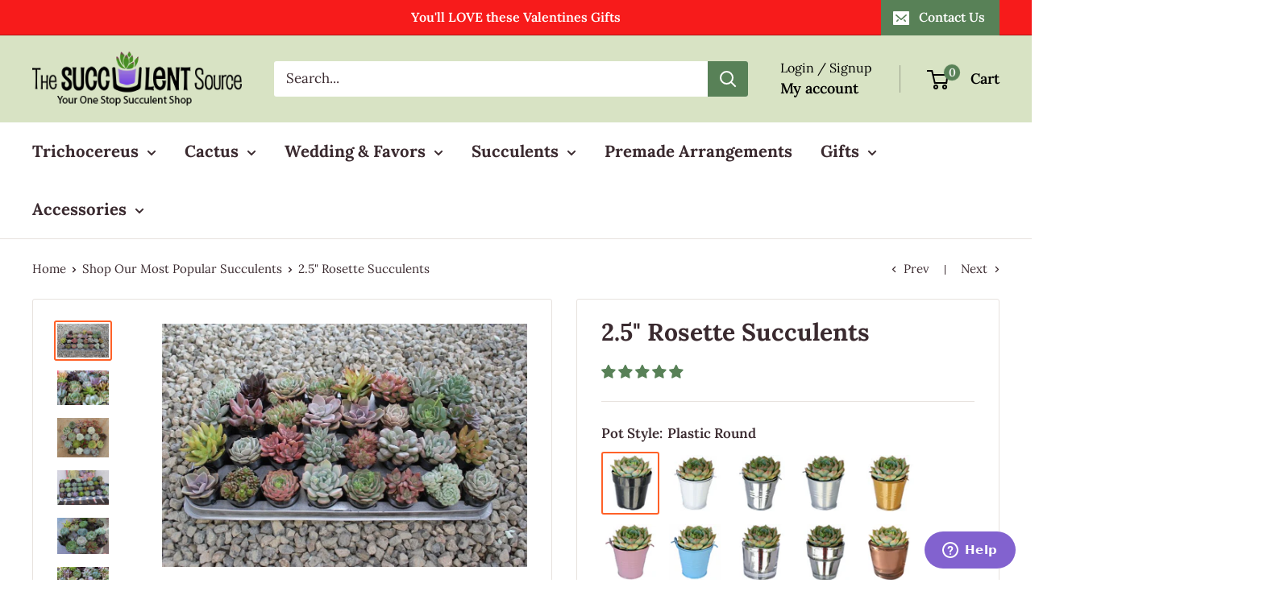

--- FILE ---
content_type: text/css
request_url: https://a.shgcdn2.com/css-2025-08-04-5653/5eda8a9c828f320064ff23d3_5eda8a9c828f320064ff2697.css
body_size: 4829
content:
.shg-box{position:relative;display:flex;width:100%;flex-direction:column;flex:1 1 auto}.shg-box>.shg-box-content{z-index:4;position:relative}.shg-box-vertical-align-wrapper,.shg-box-vertical-center-wrapper{display:flex;width:100%}.shg-box-vertical-align-top{justify-content:flex-start}.shg-box-vertical-align-center,.shg-box-vertical-center{justify-content:center}.shg-box-vertical-align-bottom{justify-content:flex-end}.shg-box-overlay{position:absolute;top:0;left:0;right:0;bottom:0;z-index:3;pointer-events:none}.shg-box-video-wrapper{position:absolute;top:0;left:0;right:0;bottom:0;overflow:hidden}#s-17c0a0bc-c41e-4773-8ea9-5480bdcf4f78{opacity:1;background-color:#c31c1c}#s-17c0a0bc-c41e-4773-8ea9-5480bdcf4f78>.shg-box-overlay{background-color:rgba(255,255,255,0);opacity:0;display:block}#s-17c0a0bc-c41e-4773-8ea9-5480bdcf4f78.shg-box.shg-c{justify-content:flex-start}#s-0916d89a-b374-452f-92b0-abd3b935bebd{min-height:50px;background-color:#fff}#s-0916d89a-b374-452f-92b0-abd3b935bebd>.shg-box-overlay{background-color:#fff;opacity:0;display:block}#s-0916d89a-b374-452f-92b0-abd3b935bebd.shg-box.shg-c{justify-content:flex-start}.shg-row{display:flex;flex-wrap:wrap;min-height:inherit;max-height:inherit;justify-content:space-between}.shg-row>*{min-height:inherit;max-height:inherit}[class*=shg-c-xs],[class*=shg-c-sm],[class*=shg-c-md],[class*=shg-c-lg]{position:relative}.shg-row>div:empty{display:block}#s-9a62124d-48ba-4330-aadb-3e0a0cb46f96{border-style:solid;padding-top:5px;padding-left:10px;padding-bottom:5px;padding-right:10px;border-top-width:1px;border-left-width:1px;border-bottom-width:1px;border-right-width:1px;border-color:rgba(0,0,0,0.29);background-color:#fff}@media (min-width: 0px){[id="s-9a62124d-48ba-4330-aadb-3e0a0cb46f96"]>.shg-row>.shg-c-xs-12{width:100%}}@media (min-width: 768px){[id="s-9a62124d-48ba-4330-aadb-3e0a0cb46f96"]>.shg-row>.shg-c-sm-6{width:calc(50.0% - 15.0px)}}@media (min-width: 992px){[id="s-9a62124d-48ba-4330-aadb-3e0a0cb46f96"]>.shg-row>.shg-c-md-6{width:calc(50.0% - 15.0px)}}@media (min-width: 1200px){[id="s-9a62124d-48ba-4330-aadb-3e0a0cb46f96"]>.shg-row>.shg-c-lg-6{width:calc(50.0% - 15.0px)}}@media (max-width: 767px){[id="s-9a62124d-48ba-4330-aadb-3e0a0cb46f96"]>.shg-row{flex-flow:column-reverse}}.shogun-image-container{position:relative}.shogun-image-container.shg-align-left{text-align:left}.shogun-image-container.shg-align-center{text-align:center}.shogun-image-container.shg-align-right{text-align:right}.shogun-image-linked{cursor:pointer}.shogun-image-overlay{position:absolute;top:0;left:0;bottom:0;right:0;display:flex;padding:20px;align-items:center;justify-content:center;pointer-events:none}.shogun-image-overlay.shg-top-left{align-items:flex-start;justify-content:flex-start}.shogun-image-overlay.shg-top-center{align-items:flex-start;justify-content:center}.shogun-image-overlay.shg-top-right{align-items:flex-start;justify-content:flex-end}.shogun-image-overlay.shg-middle-left{align-items:center;justify-content:flex-start}.shogun-image-overlay.shg-middle-center{align-items:center;justify-content:center}.shogun-image-overlay.shg-middle-right{align-items:center;justify-content:flex-end}.shogun-image-overlay.shg-bottom-left{align-items:flex-end;justify-content:flex-start}.shogun-image-overlay.shg-bottom-center{align-items:flex-end;justify-content:center}.shogun-image-overlay.shg-bottom-right{align-items:flex-end;justify-content:flex-end}.shogun-image-overlay p{margin:0;padding:0;line-height:normal}.shogun-image-cover{-o-object-fit:cover;object-fit:cover;font-family:"object-fit: cover;";width:100%}.shogun-image-contain{font-family:"object-fit: contain;";-o-object-fit:contain;object-fit:contain;width:100%}.shogun-image-link{display:block;min-height:inherit;max-height:inherit}img.shogun-image{display:block;margin:0 auto;max-width:100%}.shogun-image-content{display:flex;flex-direction:column;height:100%;left:0;position:absolute;top:0;width:100%;z-index:10}.shogun-image-content-linked,.shogun-image-content-not-linked{pointer-events:none}.shogun-image-content-not-linked>div{pointer-events:auto}.shogun-image-content-linked a,.shogun-image-content-linked button,.shogun-image-content-linked iframe,.shogun-image-content-linked .shg-box-linked{pointer-events:auto}.shogun-image-content>div{width:100%}.shogun-image-content-top{align-items:flex-start}.shogun-image-content-center{align-items:center}.shogun-image-content-bottom{align-items:flex-end}.shogun-image.hover{opacity:0;z-index:200;position:absolute;left:0;top:0}.shogun-image.hover:hover{opacity:1}#s-b66e8ced-16a8-4cff-82f6-df69baf52e65{text-align:center}#s-b66e8ced-16a8-4cff-82f6-df69baf52e65{overflow:hidden}#s-b66e8ced-16a8-4cff-82f6-df69baf52e65 .shogun-image-content{justify-content:center}#s-cc4ece8f-e968-4eeb-b395-18579705c4d1{min-height:50px}#s-cc4ece8f-e968-4eeb-b395-18579705c4d1>.shg-box-overlay{background-color:#fff;opacity:0;display:block}#s-cc4ece8f-e968-4eeb-b395-18579705c4d1.shg-box.shg-c{justify-content:flex-start}.shogun-heading-component h1,.shogun-heading-component h2,.shogun-heading-component h3,.shogun-heading-component h4,.shogun-heading-component h5,.shogun-heading-component h6{margin:0;padding:0;display:block;text-transform:none;font-style:normal;letter-spacing:normal;line-height:normal}.shogun-heading-component a{text-decoration:none !important;padding:0 !important;margin:0 !important;border:none !important}#s-1b4eda7f-10e0-43a9-9e2a-c8316ab113a4{padding-top:10px;padding-bottom:10px;text-align:center;background-color:rgba(255,255,255,0)}#s-1b4eda7f-10e0-43a9-9e2a-c8316ab113a4 .shogun-heading-component h1{color:#000;font-weight:normal;font-style:normal;font-size:30px}#s-4ba797f8-0b4e-47b2-be16-f74c24f12a55{border-style:solid;margin-top:6%;margin-bottom:6%;border-top-width:0px;border-left-width:0px;border-bottom-width:0px;border-right-width:0px;border-color:rgba(0,0,0,0.29);border-radius:0px;min-height:50px;background-color:#fff;background-attachment:scroll}#s-4ba797f8-0b4e-47b2-be16-f74c24f12a55>.shg-box-overlay{background-color:#fff;opacity:0;display:block}#s-4ba797f8-0b4e-47b2-be16-f74c24f12a55.shg-box.shg-c{justify-content:flex-start}.shg-rich-text{overflow-wrap:break-word}.shg-rich-text img{margin:0 20px}@media (max-width: 768px){.shg-rich-text img{display:block;float:none !important;margin:0 auto}}.shg-default-text-content *:first-child{margin-top:0}.shg-default-text-content{text-align:left}.shg-default-text-content p,.shg-default-text-content h1,.shg-default-text-content h2,.shg-default-text-content h3,.shg-default-text-content h4,.shg-default-text-content h5,.shg-default-text-content h6,.shg-default-text-content address,.shg-default-text-content pre,.shg-default-text-content div,.shg-default-text-content ol,.shg-default-text-content ul{background-color:transparent;border:0;border-radius:0;color:#000000;font-family:inherit;font-style:normal;margin-bottom:0;padding:0;text-align:left;text-transform:none}.shg-default-text-content a{background-color:inherit;color:inherit;cursor:pointer;font-family:inherit;font-style:inherit;text-decoration:underline;text-transform:inherit}.shg-default-text-content strong,.shg-default-text-content em{background-color:inherit;color:inherit;font-family:inherit;font-size:inherit;letter-spacing:inherit;line-height:inherit;text-align:inherit;text-transform:inherit}.shg-default-text-content em{font-weight:inherit}.shg-default-text-content strong{font-style:inherit;font-weight:700}.shg-default-text-content ::-moz-selection, .shg-default-text-content *::-moz-selection{background:#accef7}.shg-default-text-content ::selection,.shg-default-text-content *::selection{background:#accef7}.shg-default-text-content p{font-size:1em;letter-spacing:-0.005em;line-height:1.714;margin-top:0.6em}.shg-default-text-content h1{font-size:1.714em;font-weight:500;letter-spacing:-0.01em;line-height:1.166;margin-top:0.67em}.shg-default-text-content h2{font-size:1.43em;font-weight:500;letter-spacing:-0.01em;line-height:1.2;margin-top:0.83em}.shg-default-text-content h3{font-size:1.142em;font-weight:500;letter-spacing:-0.008em;line-height:1.5;margin-top:1em}.shg-default-text-content h4{font-size:1em;font-weight:600;letter-spacing:-0.006em;line-height:1.428;margin-top:1.33em}.shg-default-text-content h5{font-size:0.857em;font-weight:600;letter-spacing:-0.003em;line-height:1.333;margin-top:1.43em}.shg-default-text-content h6{font-size:0.785em;font-weight:600;letter-spacing:-0.003em;line-height:1.454;margin-top:1.42em;text-transform:uppercase}.shg-default-text-content ul{list-style:disc}.shg-default-text-content ol{list-style:decimal}.shg-default-text-content ul,.shg-default-text-content ol{margin-block-end:1em;margin-block-start:1em;margin-bottom:0;margin-inline-end:0;margin-inline-start:0;margin-top:0;padding-inline-start:40px}.shg-default-text-content li{font-size:1em;font-weight:normal;letter-spacing:-0.005em;line-height:1;list-style:inherit;margin-top:0.67em}.shg-default-text-content pre{font-family:monospace;font-size:1em;font-weight:normal;letter-spacing:-0.005em;line-height:1.714;margin-top:1em;white-space:pre-wrap;word-break:normal}.shg-default-text-content address{font-size:1em;font-style:italic;font-weight:normal;letter-spacing:-0.005em;line-height:1.714;margin-top:0}.shg-default-text-content div{font-size:1em;font-weight:normal;letter-spacing:-0.005em;line-height:1.714;margin-bottom:0;margin-top:0.67em}#s-c97c9ce8-bd82-40b3-a86c-a60ca10b971e{border-style:solid;padding-top:5px;padding-bottom:3px;border-top-width:0px;border-left-width:0px;border-bottom-width:0px;border-right-width:0px;border-color:#fff}#s-7671c4d0-948a-42aa-b182-ac78ccbf3911{padding-top:15px;padding-bottom:15px;background-color:#fff}#s-7671c4d0-948a-42aa-b182-ac78ccbf3911>.shg-box-overlay{background-color:#fff;opacity:0;display:block}#s-7671c4d0-948a-42aa-b182-ac78ccbf3911.shg-box.shg-c{justify-content:flex-start}#s-3d7714f0-4800-4b38-b6ea-5eb6138468c2{border-style:solid;padding-top:7px;padding-left:10px;padding-bottom:7px;padding-right:10px;border-top-width:1px;border-left-width:1px;border-bottom-width:1px;border-right-width:1px;border-color:rgba(0,0,0,0.29);background-color:#fff}@media (min-width: 0px){[id="s-3d7714f0-4800-4b38-b6ea-5eb6138468c2"]>.shg-row>.shg-c-xs-12{width:100%}}@media (min-width: 768px){[id="s-3d7714f0-4800-4b38-b6ea-5eb6138468c2"]>.shg-row>.shg-c-sm-6{width:calc(50.0% - 15.0px)}}@media (min-width: 992px){[id="s-3d7714f0-4800-4b38-b6ea-5eb6138468c2"]>.shg-row>.shg-c-md-6{width:calc(50.0% - 15.0px)}}@media (min-width: 1200px){[id="s-3d7714f0-4800-4b38-b6ea-5eb6138468c2"]>.shg-row>.shg-c-lg-6{width:calc(50.0% - 15.0px)}}@media (max-width: 767px){[id="s-3d7714f0-4800-4b38-b6ea-5eb6138468c2"]>.shg-row{flex-flow:column-reverse}}#s-fa787e2c-6167-41c2-af7b-484a20adbe5a{margin-top:0%;margin-bottom:0%;min-height:50px}#s-fa787e2c-6167-41c2-af7b-484a20adbe5a>.shg-box-overlay{background-color:#fff;opacity:0;display:block}#s-fa787e2c-6167-41c2-af7b-484a20adbe5a.shg-box.shg-c{justify-content:flex-start}#s-cec6ba8e-cb1c-47e5-b405-3aa7d2ea044b{text-align:center}#s-cec6ba8e-cb1c-47e5-b405-3aa7d2ea044b{overflow:hidden}#s-cec6ba8e-cb1c-47e5-b405-3aa7d2ea044b .shogun-image-content{justify-content:center}#s-acaeba6b-4d5b-4774-9a93-37a78d455429{padding-top:10px;padding-bottom:10px;text-align:center}#s-acaeba6b-4d5b-4774-9a93-37a78d455429 .shogun-heading-component h1{color:#000;font-weight:normal;font-style:normal;font-size:30px}#s-1077b102-8616-422b-a659-1d6772bf0499{margin-top:4%;margin-bottom:4%;min-height:50px}#s-1077b102-8616-422b-a659-1d6772bf0499>.shg-box-overlay{background-color:#fff;opacity:0;display:block}#s-1077b102-8616-422b-a659-1d6772bf0499.shg-box.shg-c{justify-content:flex-start}#s-06ba56ce-0bd5-4c3f-95af-6a16a6824bc6{margin-top:autopx;margin-left:autopx;margin-bottom:autopx;margin-right:autopx}#s-f91bc8ac-8296-466c-a54f-8121ad7c2517{padding-bottom:15px;background-color:#fff}#s-f91bc8ac-8296-466c-a54f-8121ad7c2517>.shg-box-overlay{background-color:#fff;opacity:0;display:block}#s-f91bc8ac-8296-466c-a54f-8121ad7c2517.shg-box.shg-c{justify-content:flex-start}#s-70a9e75e-63e4-4d65-a70e-b59646ba1052{border-style:solid;padding-top:7px;padding-left:10px;padding-bottom:7px;padding-right:10px;border-top-width:1px;border-left-width:1px;border-bottom-width:1px;border-right-width:1px;border-color:rgba(0,0,0,0.29);background-color:#fff}@media (min-width: 0px){[id="s-70a9e75e-63e4-4d65-a70e-b59646ba1052"]>.shg-row>.shg-c-xs-12{width:100%}}@media (min-width: 768px){[id="s-70a9e75e-63e4-4d65-a70e-b59646ba1052"]>.shg-row>.shg-c-sm-1{width:calc(8.333333333333334% - 15.0px)}[id="s-70a9e75e-63e4-4d65-a70e-b59646ba1052"]>.shg-row>.shg-c-sm-11{width:calc(91.66666666666667% - 15.0px)}}@media (min-width: 992px){[id="s-70a9e75e-63e4-4d65-a70e-b59646ba1052"]>.shg-row>.shg-c-md-1{width:calc(8.333333333333334% - 15.0px)}[id="s-70a9e75e-63e4-4d65-a70e-b59646ba1052"]>.shg-row>.shg-c-md-11{width:calc(91.66666666666667% - 15.0px)}}@media (min-width: 1200px){[id="s-70a9e75e-63e4-4d65-a70e-b59646ba1052"]>.shg-row>.shg-c-lg-1{width:calc(8.333333333333334% - 15.0px)}[id="s-70a9e75e-63e4-4d65-a70e-b59646ba1052"]>.shg-row>.shg-c-lg-11{width:calc(91.66666666666667% - 15.0px)}}#s-7bb3d864-c6b7-405d-b376-20c69164a37d{margin-top:0%;margin-bottom:0%;min-height:50px}#s-7bb3d864-c6b7-405d-b376-20c69164a37d>.shg-box-overlay{background-color:#fff;opacity:0;display:block}#s-7bb3d864-c6b7-405d-b376-20c69164a37d.shg-box.shg-c{justify-content:flex-start}#s-f630ddd7-a87d-4ef9-87b1-bab2e311007e{padding-top:0px;padding-bottom:0px}#s-f630ddd7-a87d-4ef9-87b1-bab2e311007e .shogun-icon-wrapper{text-align:left}#s-f630ddd7-a87d-4ef9-87b1-bab2e311007e .shogun-icon-wrapper>.shogun-icon{font-size:45px !important;color:#8262cf}#s-35a0ffbc-07c2-428e-9865-544e48e838d8>.shg-box-overlay{background-color:#fff;opacity:0;display:block}#s-35a0ffbc-07c2-428e-9865-544e48e838d8.shg-box.shg-c{justify-content:flex-start}#s-3342f0d5-b3ac-435d-902c-c5e9ad685f54{margin-left:0px;margin-right:0px;padding-top:0px;padding-bottom:0px;text-align:left}#s-3342f0d5-b3ac-435d-902c-c5e9ad685f54 .shogun-heading-component h1{color:#000;font-weight:normal;font-style:normal;font-size:32px}#s-465b48cd-889e-45e9-98b4-a64a9425e7ea{margin-top:5px}#s-2f84a2cd-d7e6-4a91-ba08-96679e32b183{padding-bottom:15px;background-color:#fff}#s-2f84a2cd-d7e6-4a91-ba08-96679e32b183>.shg-box-overlay{background-color:#fff;opacity:0;display:block}#s-2f84a2cd-d7e6-4a91-ba08-96679e32b183.shg-box.shg-c{justify-content:flex-start}#s-c9e50b69-7176-4c8b-975c-48814d26e294{border-style:solid;padding-top:7px;padding-left:10px;padding-bottom:7px;padding-right:10px;border-top-width:1px;border-left-width:1px;border-bottom-width:1px;border-right-width:1px;border-color:rgba(0,0,0,0.29);background-color:#fff}@media (min-width: 0px){[id="s-c9e50b69-7176-4c8b-975c-48814d26e294"]>.shg-row>.shg-c-xs-12{width:100%}}@media (min-width: 768px){[id="s-c9e50b69-7176-4c8b-975c-48814d26e294"]>.shg-row>.shg-c-sm-1{width:calc(8.333333333333334% - 15.0px)}[id="s-c9e50b69-7176-4c8b-975c-48814d26e294"]>.shg-row>.shg-c-sm-11{width:calc(91.66666666666667% - 15.0px)}}@media (min-width: 992px){[id="s-c9e50b69-7176-4c8b-975c-48814d26e294"]>.shg-row>.shg-c-md-1{width:calc(8.333333333333334% - 15.0px)}[id="s-c9e50b69-7176-4c8b-975c-48814d26e294"]>.shg-row>.shg-c-md-11{width:calc(91.66666666666667% - 15.0px)}}@media (min-width: 1200px){[id="s-c9e50b69-7176-4c8b-975c-48814d26e294"]>.shg-row>.shg-c-lg-1{width:calc(8.333333333333334% - 15.0px)}[id="s-c9e50b69-7176-4c8b-975c-48814d26e294"]>.shg-row>.shg-c-lg-11{width:calc(91.66666666666667% - 15.0px)}}#s-cefeecb4-de72-401a-816c-ebd8470493f3{margin-top:0%;margin-bottom:0%;min-height:50px}#s-cefeecb4-de72-401a-816c-ebd8470493f3>.shg-box-overlay{background-color:#fff;opacity:0;display:block}#s-cefeecb4-de72-401a-816c-ebd8470493f3.shg-box.shg-c{justify-content:flex-start}#s-f1fb1670-599c-4802-a597-616ef7eb3668{padding-top:0px;padding-bottom:0px}#s-f1fb1670-599c-4802-a597-616ef7eb3668 .shogun-icon-wrapper{text-align:left}#s-f1fb1670-599c-4802-a597-616ef7eb3668 .shogun-icon-wrapper>.shogun-icon{font-size:45px !important;color:#8262cf}#s-45b4c22a-b855-4fce-8d0f-4b5939cab512>.shg-box-overlay{background-color:#fff;opacity:0;display:block}#s-45b4c22a-b855-4fce-8d0f-4b5939cab512.shg-box.shg-c{justify-content:flex-start}#s-85d11818-8fdf-41a8-b41c-fa0c794911c8{margin-left:0px;margin-right:0px;padding-top:0px;padding-bottom:0px;text-align:left}#s-85d11818-8fdf-41a8-b41c-fa0c794911c8 .shogun-heading-component h1{color:#000;font-weight:normal;font-style:normal;font-size:32px}#s-12b2a613-66b5-402f-9d30-7b8e236b6725{margin-top:5px}#s-e1b1a99f-891a-40dd-9807-f1ef570b7934{padding-bottom:15px;background-color:#fff}#s-e1b1a99f-891a-40dd-9807-f1ef570b7934>.shg-box-overlay{background-color:#fff;opacity:0;display:block}#s-e1b1a99f-891a-40dd-9807-f1ef570b7934.shg-box.shg-c{justify-content:flex-start}#s-f93f7d9b-53eb-431b-bdd2-0984e12ce427{border-style:solid;padding-top:7px;padding-left:10px;padding-bottom:7px;padding-right:10px;border-top-width:1px;border-left-width:1px;border-bottom-width:1px;border-right-width:1px;border-color:rgba(0,0,0,0.29);background-color:#fff}@media (min-width: 0px){[id="s-f93f7d9b-53eb-431b-bdd2-0984e12ce427"]>.shg-row>.shg-c-xs-12{width:100%}}@media (min-width: 768px){[id="s-f93f7d9b-53eb-431b-bdd2-0984e12ce427"]>.shg-row>.shg-c-sm-1{width:calc(8.333333333333334% - 15.0px)}[id="s-f93f7d9b-53eb-431b-bdd2-0984e12ce427"]>.shg-row>.shg-c-sm-11{width:calc(91.66666666666667% - 15.0px)}}@media (min-width: 992px){[id="s-f93f7d9b-53eb-431b-bdd2-0984e12ce427"]>.shg-row>.shg-c-md-1{width:calc(8.333333333333334% - 15.0px)}[id="s-f93f7d9b-53eb-431b-bdd2-0984e12ce427"]>.shg-row>.shg-c-md-11{width:calc(91.66666666666667% - 15.0px)}}@media (min-width: 1200px){[id="s-f93f7d9b-53eb-431b-bdd2-0984e12ce427"]>.shg-row>.shg-c-lg-1{width:calc(8.333333333333334% - 15.0px)}[id="s-f93f7d9b-53eb-431b-bdd2-0984e12ce427"]>.shg-row>.shg-c-lg-11{width:calc(91.66666666666667% - 15.0px)}}#s-f4f74b1d-30a3-4f50-b25c-83d10c5813a1{margin-top:0%;margin-bottom:0%;min-height:50px}#s-f4f74b1d-30a3-4f50-b25c-83d10c5813a1>.shg-box-overlay{background-color:#fff;opacity:0;display:block}#s-f4f74b1d-30a3-4f50-b25c-83d10c5813a1.shg-box.shg-c{justify-content:flex-start}#s-e9f82c7e-2d9e-4934-84e4-b31043798121{padding-top:0px;padding-bottom:0px}#s-e9f82c7e-2d9e-4934-84e4-b31043798121 .shogun-icon-wrapper{text-align:left}#s-e9f82c7e-2d9e-4934-84e4-b31043798121 .shogun-icon-wrapper>.shogun-icon{font-size:45px !important;color:#8262cf}#s-5e2e3848-2db9-4f8c-9b8c-3e25f9e3a62b>.shg-box-overlay{background-color:#fff;opacity:0;display:block}#s-5e2e3848-2db9-4f8c-9b8c-3e25f9e3a62b.shg-box.shg-c{justify-content:flex-start}#s-d9416ebc-75f2-4c92-8f78-2d5d362a7055{margin-left:0px;margin-right:0px;padding-top:0px;padding-bottom:0px;text-align:left}#s-d9416ebc-75f2-4c92-8f78-2d5d362a7055 .shogun-heading-component h1{color:#000;font-weight:normal;font-style:normal;font-size:32px}#s-fdbe6009-25f1-4de5-abd5-0e5b375d52b7{margin-top:5px}#s-b7295a44-46d2-409e-969d-03b5d701b144{padding-top:30px;padding-left:30px;padding-bottom:30px;padding-right:30px;min-height:50px;background-color:#ebe1f2}#s-b7295a44-46d2-409e-969d-03b5d701b144>.shg-box-overlay{background-color:#fff;opacity:0;display:block}#s-b7295a44-46d2-409e-969d-03b5d701b144.shg-box.shg-c{justify-content:flex-start}#s-ceb41e6c-fe68-40c9-9bf3-d3bf16183ed3{border-style:solid;padding-top:10px;padding-left:10px;padding-bottom:10px;padding-right:10px;border-top-width:1px;border-left-width:1px;border-bottom-width:1px;border-right-width:1px;border-color:rgba(0,0,0,0.29);background-color:#fff}@media (min-width: 0px){[id="s-ceb41e6c-fe68-40c9-9bf3-d3bf16183ed3"]>.shg-row>.shg-c-xs-12{width:100%}}@media (min-width: 768px){[id="s-ceb41e6c-fe68-40c9-9bf3-d3bf16183ed3"]>.shg-row>.shg-c-sm-6{width:calc(50.0% - 25.0px)}}@media (min-width: 992px){[id="s-ceb41e6c-fe68-40c9-9bf3-d3bf16183ed3"]>.shg-row>.shg-c-md-6{width:calc(50.0% - 25.0px)}}@media (min-width: 1200px){[id="s-ceb41e6c-fe68-40c9-9bf3-d3bf16183ed3"]>.shg-row>.shg-c-lg-6{width:calc(50.0% - 25.0px)}}#s-38fb9f1c-921a-40ca-a06d-f6307a992512{padding-top:10px;padding-bottom:10px;text-align:right}#s-38fb9f1c-921a-40ca-a06d-f6307a992512 .shogun-heading-component h1{color:#000;font-weight:normal;font-style:normal;font-size:32px}#s-c7f71e22-c182-4ef4-a8a4-8f971aafe69c{margin-top:10px;margin-bottom:5px}#s-133ac244-2d28-4dda-b18b-7bba6efb298d{padding-top:10px;padding-bottom:10px;text-align:center}#s-133ac244-2d28-4dda-b18b-7bba6efb298d .shogun-heading-component h1{color:#000;font-weight:normal;font-style:normal;font-size:32px}@media (min-width: 0px){[id="s-7071ff0d-fdb3-426a-8710-aa3106c750d1"]>.shg-row>.shg-c-xs-12{width:100%}}@media (min-width: 768px){[id="s-7071ff0d-fdb3-426a-8710-aa3106c750d1"]>.shg-row>.shg-c-sm-8{width:calc(66.66666666666667% - 15.0px)}[id="s-7071ff0d-fdb3-426a-8710-aa3106c750d1"]>.shg-row>.shg-c-sm-4{width:calc(33.333333333333336% - 15.0px)}}@media (min-width: 992px){[id="s-7071ff0d-fdb3-426a-8710-aa3106c750d1"]>.shg-row>.shg-c-md-8{width:calc(66.66666666666667% - 15.0px)}[id="s-7071ff0d-fdb3-426a-8710-aa3106c750d1"]>.shg-row>.shg-c-md-4{width:calc(33.333333333333336% - 15.0px)}}@media (min-width: 1200px){[id="s-7071ff0d-fdb3-426a-8710-aa3106c750d1"]>.shg-row>.shg-c-lg-8{width:calc(66.66666666666667% - 15.0px)}[id="s-7071ff0d-fdb3-426a-8710-aa3106c750d1"]>.shg-row>.shg-c-lg-4{width:calc(33.333333333333336% - 15.0px)}}#s-7345fd2a-dd39-48ad-b62d-3dc478282984{text-align:center}#s-7345fd2a-dd39-48ad-b62d-3dc478282984{overflow:hidden}#s-7345fd2a-dd39-48ad-b62d-3dc478282984 .shogun-image-content{justify-content:center}#s-0cc470b6-afb0-4c75-b686-33d987fe029c{padding-top:5px;padding-left:20px;padding-bottom:5px;padding-right:20px}.shg-btn.shg-cse,.shg-btn.shg-cse:hover,.shg-btn.shg-cse:focus{color:#FFF}.shg-btn{cursor:pointer;box-sizing:border-box}.shg-btn.shg-btn-stretch{display:block}.shg-btn:not(.shg-btn-stretch){display:inline-block}.shg-btn-wrapper.shg-align-left{text-align:left}.shg-btn-wrapper.shg-align-center{text-align:center}.shg-btn-wrapper.shg-align-right{text-align:right}#s-1da9ecc9-4128-448e-9131-c6e3059a9d30{border-style:solid;margin-top:0px;margin-left:auto;margin-bottom:0px;margin-right:auto;padding-top:6px;padding-left:5px;padding-bottom:6px;padding-right:5px;border-top-width:3px;border-left-width:3px;border-bottom-width:3px;border-right-width:3px;border-color:#8262cf;border-radius:5px;max-width:137px;text-align:center;background-color:#8262cf;font-size:25px;color:#fff;text-decoration:none}#s-1da9ecc9-4128-448e-9131-c6e3059a9d30:hover{background-color:#ebe1f2 !important;color:#000 !important;text-decoration:none !important}#s-1da9ecc9-4128-448e-9131-c6e3059a9d30:active{background-color:#000000 !important;text-decoration:none !important}#s-1da9ecc9-4128-448e-9131-c6e3059a9d30-root{text-align:center}#s-1da9ecc9-4128-448e-9131-c6e3059a9d30.shg-btn{color:#fff;font-size:16px;display:block}@media (min-width: 1200px){#s-1da9ecc9-4128-448e-9131-c6e3059a9d30-root{text-align:center}#s-1da9ecc9-4128-448e-9131-c6e3059a9d30.shg-btn{color:#fff;font-size:16px;display:block}}@media (min-width: 992px) and (max-width: 1199px){#s-1da9ecc9-4128-448e-9131-c6e3059a9d30-root{text-align:center}#s-1da9ecc9-4128-448e-9131-c6e3059a9d30.shg-btn{color:#fff;font-size:16px;display:block}}@media (min-width: 768px) and (max-width: 991px){#s-1da9ecc9-4128-448e-9131-c6e3059a9d30-root{text-align:center}#s-1da9ecc9-4128-448e-9131-c6e3059a9d30.shg-btn{color:#fff;font-size:16px;display:block}}@media (max-width: 767px){#s-1da9ecc9-4128-448e-9131-c6e3059a9d30-root{text-align:center}#s-1da9ecc9-4128-448e-9131-c6e3059a9d30.shg-btn{color:#fff;font-size:16px;display:block}}#s-69f6ee65-8b54-401a-83e2-dba80b598e51{background-color:#252525}#s-69f6ee65-8b54-401a-83e2-dba80b598e51>.shg-box-overlay{background-color:#fff;opacity:0;display:block}#s-69f6ee65-8b54-401a-83e2-dba80b598e51.shg-box.shg-c{justify-content:flex-start}.shg-hr-wrapper{padding:30px 0}.shg-hr-wrapper hr{margin:0;border:0;width:100%}#s-85b37610-551f-4369-97d6-ee23a745a617{margin-top:-27px;margin-left:auto;margin-bottom:-27px;margin-right:auto;padding-left:15px;padding-right:15px;max-width:1080px;opacity:0.39}#s-85b37610-551f-4369-97d6-ee23a745a617 hr{border-top:1px solid #b6b6b6}#s-fe3477e8-dac5-489b-b300-941467f4eef2{margin-top:20px;margin-bottom:0px;text-align:center;background-color:#fff}#s-8107f0a0-2e1e-450b-86d5-298f9dae6efa{margin-top:-27px;margin-left:auto;margin-bottom:-27px;margin-right:auto;padding-left:15px;padding-right:15px;max-width:1080px;opacity:0.4}#s-8107f0a0-2e1e-450b-86d5-298f9dae6efa hr{border-top:1px solid #b7b7b7}.shg-c:before,.shg-c:after{content:" ";display:table}.shogun-root{z-index:1;position:relative;isolation:isolate}.shogun-root iframe{display:initial}#mc_embed_signup .clear{width:auto !important;height:auto !important;visibility:visible !important}.shg-clearfix:after{content:"";display:block;clear:both}.shogun-image{max-width:100%;min-height:inherit;max-height:inherit;display:inline !important;border:0;vertical-align:middle}.shg-fw{margin-left:calc(50% - 50vw);width:100vw}.shg-fw .shg-fw{margin-left:auto;margin-right:auto;width:100%}div[data-shg-lightbox-switch]{cursor:pointer}.shg-lightbox{position:fixed;z-index:999999;left:0;top:0;width:100%;height:100%;overflow:hidden;background-color:#000;background-color:rgba(0,0,0,0.85)}.shg-lightbox.hidden{display:none !important}.shg-lightbox .shg-lightbox-content{position:absolute;top:50%;left:50%;transform:translate(-50%, -50%);width:100%;text-align:center}.shg-lightbox .shg-lightbox-close{position:absolute;right:0;padding:5px 0;color:#fff;font-size:45px;margin-right:10px;line-height:30px;-webkit-user-select:none;-moz-user-select:none;user-select:none;cursor:pointer;z-index:1}.shg-lightbox .shg-lightbox-image-container{padding:25px}.shg-lightbox .shg-lightbox-image{margin:auto;max-height:90vh;max-width:100%}.shg-lightbox .shg-lightbox-close:hover,.shg-lightbox .shg-lightbox-close:focus{color:#a2a2a2;text-decoration:none;cursor:pointer}.shg-lightbox .shg-lightbox-nav{cursor:pointer;position:absolute;top:50%;width:35px;height:100px;background-size:contain;background-repeat:no-repeat;background-position:center;transform:translate(0%, -50%);z-index:1}.shg-lightbox .shg-lightbox-nav.hidden{display:none !important}.shg-lightbox .shg-lightbox-nav.shg-nav-left{left:0;background-image:url([data-uri])}.shg-lightbox .shg-lightbox-nav.shg-nav-right{right:0;background-image:url([data-uri])}@media screen and (min-width: 769px){.shg-lightbox .shg-lightbox-image-container{padding:50px}}.shogun-lazyload:not([src]),.shogun-lazyloading:not([src]){opacity:0}.shogun-lazyloaded{opacity:1;transition:opacity 300ms}.shogun-root a:empty,.shogun-root article:empty,.shogun-root dl:empty,.shogun-root h1:empty,.shogun-root h2:empty,.shogun-root h3:empty,.shogun-root h4:empty,.shogun-root h5:empty,.shogun-root h6:empty,.shogun-root p:empty,.shogun-root section:empty,.shogun-root ul:empty{display:unset}.shogun-root div:empty:not(.shopify-section *):not([id^="wistia"]){display:inline-block}[data-animations*="enterviewport"][data-animations*="fadeIn"],[data-animations*="enterviewport"][data-animations*="zoomIn"]{opacity:0}.shogun-form-error-msg,.shogun-form-field-error-msg{display:flex;align-items:center;color:#dc143c}.shogun-badge{margin-bottom:50px}.shogun-badge-container{position:fixed;right:0;bottom:0;margin-bottom:-10px}
